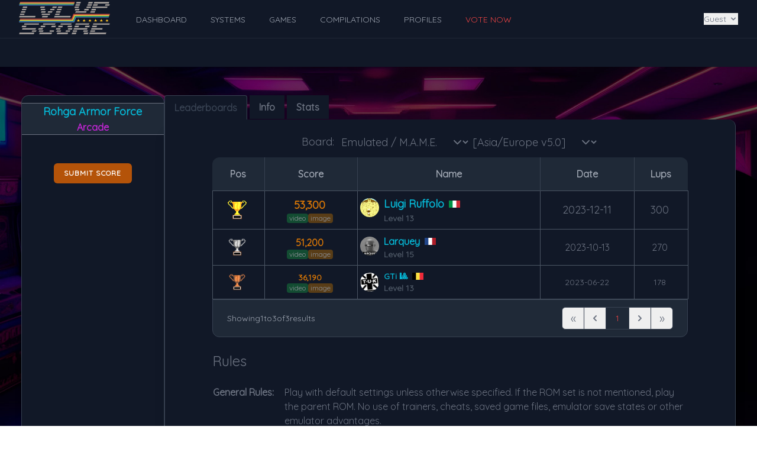

--- FILE ---
content_type: text/html; charset=UTF-8
request_url: https://www.lvlupscore.com/system/5/game/27778?tab=game.leaderboard
body_size: 10287
content:
<!DOCTYPE html>
    <html lang="en" class="dark">
    <head>
        <meta charset="utf-8">
        <meta name="viewport" content="width=device-width, initial-scale=1">
        <meta name="csrf-token" content="BcvS3gZ6xJtNNQUWvYMdeYAHowSuIbJ7VFJG7q2V">

        <link rel="apple-touch-icon" sizes="180x180" href="https://www.lvlupscore.com/apple-touch-icon.png">
        <link rel="icon" type="image/png" sizes="32x32" href="https://www.lvlupscore.com/favicon-32x32.png">
        <link rel="icon" type="image/png" sizes="16x16" href="https://www.lvlupscore.com/favicon-16x16.png">
        <link rel="manifest" href="https://www.lvlupscore.com/site.webmanifest">
        <link rel="mask-icon" href="https://www.lvlupscore.com/safari-pinned-tab.svg" color="#5bbad5">
        <meta name="msapplication-TileColor" content="#da532c">
        <meta name="theme-color" content="#ffffff">
        <meta name="description" content="The list of score records for Rohga Armor Force on the Arcade.">

        <title>Rohga Armor Force
                for
                    Arcade | Lvl Up Score</title>

        <!-- Styles -->
        <link rel="stylesheet" href="/css/app.css?id=ddba70f581e4522d37d4ad04b30dd957">

        <!-- Livewire Styles --><style >[wire\:loading][wire\:loading], [wire\:loading\.delay][wire\:loading\.delay], [wire\:loading\.inline-block][wire\:loading\.inline-block], [wire\:loading\.inline][wire\:loading\.inline], [wire\:loading\.block][wire\:loading\.block], [wire\:loading\.flex][wire\:loading\.flex], [wire\:loading\.table][wire\:loading\.table], [wire\:loading\.grid][wire\:loading\.grid], [wire\:loading\.inline-flex][wire\:loading\.inline-flex] {display: none;}[wire\:loading\.delay\.none][wire\:loading\.delay\.none], [wire\:loading\.delay\.shortest][wire\:loading\.delay\.shortest], [wire\:loading\.delay\.shorter][wire\:loading\.delay\.shorter], [wire\:loading\.delay\.short][wire\:loading\.delay\.short], [wire\:loading\.delay\.default][wire\:loading\.delay\.default], [wire\:loading\.delay\.long][wire\:loading\.delay\.long], [wire\:loading\.delay\.longer][wire\:loading\.delay\.longer], [wire\:loading\.delay\.longest][wire\:loading\.delay\.longest] {display: none;}[wire\:offline][wire\:offline] {display: none;}[wire\:dirty]:not(textarea):not(input):not(select) {display: none;}:root {--livewire-progress-bar-color: #2299dd;}[x-cloak] {display: none !important;}[wire\:cloak] {display: none !important;}</style>

        <!-- Scripts -->
        <script src="/js/app.js?id=3950e65d36f1e79bdd3e3efd67c0c811" defer></script>

                    <script async src="https://pagead2.googlesyndication.com/pagead/js/adsbygoogle.js?client=ca-pub-5269849073349215" crossorigin="anonymous"></script>
            </head>
    <body class="font-sans antialiased">
            <div class="min-h-screen background bg-black">
            <nav wire:snapshot="{&quot;data&quot;:[],&quot;memo&quot;:{&quot;id&quot;:&quot;MgCmjtBlB7gpkWAlU6LB&quot;,&quot;name&quot;:&quot;navigation-dropdown&quot;,&quot;path&quot;:&quot;system\/5\/game\/27778&quot;,&quot;method&quot;:&quot;GET&quot;,&quot;children&quot;:[],&quot;scripts&quot;:[],&quot;assets&quot;:[],&quot;errors&quot;:[],&quot;locale&quot;:&quot;en&quot;},&quot;checksum&quot;:&quot;44dfca4a4fcd3e3d8451f847282f286430297c5755ec3d5bb10284d6d2c65220&quot;}" wire:effects="[]" wire:id="MgCmjtBlB7gpkWAlU6LB" x-data="{ open: false }" class="bg-gray-900 border-b border-gray-800 uppercase">
    <!-- Primary Navigation Menu -->
    <div class=" mx-auto px-4 lg:px-6 xl:px-8">
        <div class="flex justify-between h-16">
            <div class="flex">
                <!-- Logo -->
                <div class="flex-shrink-0 flex items-center">
                                        <a href="https://www.lvlupscore.com/dashboard">
                        <div class="logo_dark mb-1"></div>
                    </a>
                </div>

                <!-- Navigation Links -->
                <div class="hidden space-x-8 lg:-my-px lg:ml-10 lg:flex">
                    <a class="inline-flex items-center px-1 pt-1 border-b-2 border-transparent text-sm font-medium leading-5 text-gray-400 hover:text-gray-300 hover:border-gray-700 focus:outline-none focus:text-gray-300 focus:border-gray-700 transition duration-150 ease-in-out" href="https://www.lvlupscore.com/dashboard">
    Dashboard
</a>
                    <a class="inline-flex items-center px-1 pt-1 border-b-2 border-transparent text-sm font-medium leading-5 text-gray-400 hover:text-gray-300 hover:border-gray-700 focus:outline-none focus:text-gray-300 focus:border-gray-700 transition duration-150 ease-in-out" href="https://www.lvlupscore.com/systems">
    Systems
</a>
                    <a class="inline-flex items-center px-1 pt-1 border-b-2 border-transparent text-sm font-medium leading-5 text-gray-400 hover:text-gray-300 hover:border-gray-700 focus:outline-none focus:text-gray-300 focus:border-gray-700 transition duration-150 ease-in-out" href="https://www.lvlupscore.com/games">
    Games
</a>
                    <a class="inline-flex items-center px-1 pt-1 border-b-2 border-transparent text-sm font-medium leading-5 text-gray-400 hover:text-gray-300 hover:border-gray-700 focus:outline-none focus:text-gray-300 focus:border-gray-700 transition duration-150 ease-in-out" href="https://www.lvlupscore.com/compilations">
    Compilations
</a>
                    <a class="inline-flex items-center px-1 pt-1 border-b-2 border-transparent text-sm font-medium leading-5 text-gray-400 hover:text-gray-300 hover:border-gray-700 focus:outline-none focus:text-gray-300 focus:border-gray-700 transition duration-150 ease-in-out" href="https://www.lvlupscore.com/profiles">
    Profiles
</a>
                                                                    <a class="inline-flex items-center px-1 pt-1 border-b-2 border-transparent text-sm font-medium leading-5 text-red-500 hover:text-red-700 hover:border-red-300 focus:outline-none focus:text-red-700 focus:border-red-300 transition duration-150 ease-in-out"
                            href="https://www.lvlupscore.com/voting-queue">
                            VOTE NOW
                        </a>
                                                            </div>
            </div>

            <div class="hidden lg:flex lg:items-center lg:ml-6">
                <div class="relative" x-data="{ open: false }" @click.away="open = false" @close.stop="open = false">
    <div @click="open = ! open">
        <div class="flex flex-row cursor-pointer items-center">
                                                    <button class="flex items-center text-sm font-medium text-gray-500 hover:text-gray-700 hover:border-gray-300 focus:outline-none focus:text-gray-700 focus:border-gray-300 transition duration-150 ease-in-out">
                                <div>Guest</div>

                                <div class="ml-1">
                                    <svg class="fill-current h-4 w-4" xmlns="http://www.w3.org/2000/svg" viewBox="0 0 20 20">
                                        <path fill-rule="evenodd" d="M5.293 7.293a1 1 0 011.414 0L10 10.586l3.293-3.293a1 1 0 111.414 1.414l-4 4a1 1 0 01-1.414 0l-4-4a1 1 0 010-1.414z" clip-rule="evenodd" />
                                    </svg>
                                </div>
                            </button>
                                                </div>
    </div>

    <div x-show="open"
            x-transition:enter="transition ease-out duration-200"
            x-transition:enter-start="transform opacity-0 scale-95"
            x-transition:enter-end="transform opacity-100 scale-100"
            x-transition:leave="transition ease-in duration-75"
            x-transition:leave-start="transform opacity-100 scale-100"
            x-transition:leave-end="transform opacity-0 scale-95"
            class="absolute z-50 mt-2 w-48 rounded-md shadow-lg ltr:origin-top-right rtl:origin-top-left end-0 "
            style="display: none;"
            @click="open = false">
        <div class="rounded-md ring-1 ring-black ring-opacity-5 py-1 bg-white dark:bg-gray-700">
            <div class="border-t border-gray-100"></div>

                        <!-- Team Management -->
                        
                                                    <a class="block w-full px-4 py-2 text-start text-sm leading-5 text-gray-700 dark:text-gray-300 hover:bg-gray-100 dark:hover:bg-gray-800 focus:outline-none focus:bg-gray-100 dark:focus:bg-gray-800 transition duration-150 ease-in-out" href="https://www.lvlupscore.com/login">Login</a>
                            <a class="block w-full px-4 py-2 text-start text-sm leading-5 text-gray-700 dark:text-gray-300 hover:bg-gray-100 dark:hover:bg-gray-800 focus:outline-none focus:bg-gray-100 dark:focus:bg-gray-800 transition duration-150 ease-in-out" href="https://www.lvlupscore.com/register">Register</a>
        </div>
    </div>
</div>
            </div>


            <div class="-mr-2 flex items-center lg:hidden">
                                <button @click="open = ! open" class="inline-flex items-center justify-center p-2 rounded-md text-gray-400 hover:text-gray-500 hover:bg-gray-100 focus:outline-none focus:bg-gray-100 focus:text-gray-500 transition duration-150 ease-in-out">
                    <svg class="h-6 w-6" stroke="currentColor" fill="none" viewBox="0 0 24 24">
                        <path :class="{'hidden': open, 'inline-flex': ! open }" class="inline-flex" stroke-linecap="round" stroke-linejoin="round" stroke-width="2" d="M4 6h16M4 12h16M4 18h16" />
                        <path :class="{'hidden': ! open, 'inline-flex': open }" class="hidden" stroke-linecap="round" stroke-linejoin="round" stroke-width="2" d="M6 18L18 6M6 6l12 12" />
                    </svg>
                </button>
            </div>
        </div>
    </div>

    <!-- Responsive Navigation Menu -->
    <div :class="{'block': open, 'hidden': ! open}" class="hidden lg:hidden">
        <div class="pt-2 pb-3 space-y-1">
            <a class="block w-full ps-3 pe-4 py-2 border-l-4 border-transparent text-start text-base font-medium text-gray-400 hover:text-gray-800 dark:hover:text-gray-200 hover:bg-gray-50 dark:hover:bg-gray-700 hover:border-gray-300 dark:hover:border-gray-600 focus:outline-none focus:text-gray-800 dark:focus:text-gray-200 focus:bg-gray-50 dark:focus:bg-gray-700 focus:border-gray-300 dark:focus:border-gray-600 transition duration-150 ease-in-out" href="https://www.lvlupscore.com/dashboard">
    Dashboard
</a>
            <a class="block w-full ps-3 pe-4 py-2 border-l-4 border-transparent text-start text-base font-medium text-gray-400 hover:text-gray-800 dark:hover:text-gray-200 hover:bg-gray-50 dark:hover:bg-gray-700 hover:border-gray-300 dark:hover:border-gray-600 focus:outline-none focus:text-gray-800 dark:focus:text-gray-200 focus:bg-gray-50 dark:focus:bg-gray-700 focus:border-gray-300 dark:focus:border-gray-600 transition duration-150 ease-in-out" href="https://www.lvlupscore.com/systems">
    Systems
</a>
            <a class="block w-full ps-3 pe-4 py-2 border-l-4 border-transparent text-start text-base font-medium text-gray-400 hover:text-gray-800 dark:hover:text-gray-200 hover:bg-gray-50 dark:hover:bg-gray-700 hover:border-gray-300 dark:hover:border-gray-600 focus:outline-none focus:text-gray-800 dark:focus:text-gray-200 focus:bg-gray-50 dark:focus:bg-gray-700 focus:border-gray-300 dark:focus:border-gray-600 transition duration-150 ease-in-out" href="https://www.lvlupscore.com/games">
    Games
</a>
            <a class="block w-full ps-3 pe-4 py-2 border-l-4 border-transparent text-start text-base font-medium text-gray-400 hover:text-gray-800 dark:hover:text-gray-200 hover:bg-gray-50 dark:hover:bg-gray-700 hover:border-gray-300 dark:hover:border-gray-600 focus:outline-none focus:text-gray-800 dark:focus:text-gray-200 focus:bg-gray-50 dark:focus:bg-gray-700 focus:border-gray-300 dark:focus:border-gray-600 transition duration-150 ease-in-out" href="https://www.lvlupscore.com/compilations">
    Compilations
</a>
            <a class="block w-full ps-3 pe-4 py-2 border-l-4 border-transparent text-start text-base font-medium text-gray-400 hover:text-gray-800 dark:hover:text-gray-200 hover:bg-gray-50 dark:hover:bg-gray-700 hover:border-gray-300 dark:hover:border-gray-600 focus:outline-none focus:text-gray-800 dark:focus:text-gray-200 focus:bg-gray-50 dark:focus:bg-gray-700 focus:border-gray-300 dark:focus:border-gray-600 transition duration-150 ease-in-out" href="https://www.lvlupscore.com/profiles">
    Profiles
</a>
                            <a class="block w-full ps-3 pe-4 py-2 border-l-4 border-transparent text-start text-base font-medium text-gray-400 hover:text-gray-800 dark:hover:text-gray-200 hover:bg-gray-50 dark:hover:bg-gray-700 hover:border-gray-300 dark:hover:border-gray-600 focus:outline-none focus:text-gray-800 dark:focus:text-gray-200 focus:bg-gray-50 dark:focus:bg-gray-700 focus:border-gray-300 dark:focus:border-gray-600 transition duration-150 ease-in-out text-red-500" href="https://www.lvlupscore.com/voting-queue">
    VOTE NOW
</a>
                    </div>

        <!-- Responsive Settings Options -->
        <div class="pt-4 pb-1 border-t border-gray-200">
            
            <div class="mt-3 space-y-1">
                
                
                                    <a class="block w-full px-4 py-2 text-start text-sm leading-5 text-gray-700 dark:text-gray-300 hover:bg-gray-100 dark:hover:bg-gray-800 focus:outline-none focus:bg-gray-100 dark:focus:bg-gray-800 transition duration-150 ease-in-out" href="https://www.lvlupscore.com/login">Login</a>
                    <a class="block w-full px-4 py-2 text-start text-sm leading-5 text-gray-700 dark:text-gray-300 hover:bg-gray-100 dark:hover:bg-gray-800 focus:outline-none focus:bg-gray-100 dark:focus:bg-gray-800 transition duration-150 ease-in-out" href="https://www.lvlupscore.com/register">Register</a>
                            </div>
        </div>
    </div>
</nav>

            <!-- Page Heading -->
            <header class="bg-gray-900 shadow">
                <div class="mx-auto py-6 px-4 sm:px-6 lg:px-8 uppercase">
                    <h2 class="font-semibold text-xl text-gray-200 leading-tight">
                        <h2 class="font-semibold text-xl text-gray-200 leading-tight lg:hidden">
                            <a class="text-fuchsia-600" href="https://www.lvlupscore.com/game/27778">Rohga Armor Force</a>
                        for
                            <a class="text-fuchsia-600" href="https://www.lvlupscore.com/system/5">Arcade</a>
                    </h2>
                    </h2>
                </div>
            </header>

            <!-- Page Content -->
            <main>
                <div class="py-12 space-y-12">
        <div class="flex w-full max-w-screen-xl gap-12 mx-auto px-9">
            <div class="hidden lg:block w-1/5 text-center text-cyan-500 flex-shrink-0 h-auto bg-gray-900 rounded-xl border border-gray-700 shadow-lg">
                <div class="border-t border-b border-gray-500 bg-gray-800 my-3 flex flex-col">
                    <div><a class="text-cyan-500 hover:text-cyan-400 font-bold text-lg font-bold" href="https://www.lvlupscore.com/game/27778">Rohga Armor Force</a></div>
                    <div><a class="text-fuchsia-600 hover:text-fuchsia-500 font-bold mt-3 font-weight-bolder" href="https://www.lvlupscore.com/system/5">Arcade</a></div>
                </div>
                                    <div class="h-25">&nbsp;</div>
                                                <div class="my-3 justify-content-center">
                        <button class="px-4 py-2 bg-amber-700 hover:bg-amber-500 border border-transparent rounded-md font-semibold text-xs text-white uppercase tracking-widest disabled:opacity-25 transition ease-in-out duration-150"
                                type="button" onclick="window.location='https://www.lvlupscore.com/login';">
                            Submit score
                        </button>
                </div>
            </div>

            <div class="w-full">
                <ul class="flex text-xs sm:text-sm md:text-base">
                                                                                                        <li class="mr-1">
                                                            <a href="https://www.lvlupscore.com/system/5/game/27778?tab=game.leaderboard" class="bg-gray-900 inline-block border-l border-t border-r border-gray-700 rounded-t py-2 px-4 text-gray-700 font-semibold" href="#">Leaderboards</a>
                            </li>
                                                                                                <li class="mr-1">
                                <a href="https://www.lvlupscore.com/system/5/game/27778?tab=game.info" class="bg-gray-900 inline-block py-2 px-4 text-gray-500 hover:text-gray-700 font-semibold" href="#">Info</a>
                            </li>
                                                                                                <li class="mr-1">
                                <a href="https://www.lvlupscore.com/system/5/game/27778?tab=game.statistics" class="bg-gray-900 inline-block py-2 px-4 text-gray-500 hover:text-gray-700 font-semibold" href="#">Stats</a>
                            </li>
                                                            </ul>
                <div class="bg-gray-900 overflow-hidden shadow-xl sm:rounded-b-xl sm:rounded-tr-xl border-b border-l border-r border-gray-700">
                    <div class="p-6 sm:px-20 border-gray-200">
                        <div class="text-gray-500">
                                                            <div wire:snapshot="{&quot;data&quot;:{&quot;game&quot;:[null,{&quot;class&quot;:&quot;App\\Models\\Game&quot;,&quot;key&quot;:27778,&quot;s&quot;:&quot;mdl&quot;}],&quot;lastGameId&quot;:27778,&quot;pageLength&quot;:10,&quot;scraped&quot;:false,&quot;leaderboard&quot;:[null,{&quot;class&quot;:&quot;App\\Models\\Leaderboard&quot;,&quot;key&quot;:108601,&quot;s&quot;:&quot;mdl&quot;}],&quot;prefix&quot;:null,&quot;example&quot;:&quot;36,150&quot;,&quot;system&quot;:[null,{&quot;class&quot;:&quot;App\\Models\\System&quot;,&quot;key&quot;:5,&quot;s&quot;:&quot;mdl&quot;}],&quot;systemVariationId&quot;:10,&quot;lastSystemVariationId&quot;:10,&quot;systemVariations&quot;:[null,{&quot;keys&quot;:[10],&quot;class&quot;:&quot;Illuminate\\Database\\Eloquent\\Collection&quot;,&quot;modelClass&quot;:&quot;App\\Models\\SystemVariation&quot;,&quot;s&quot;:&quot;elcln&quot;}],&quot;systemGameTrackId&quot;:0,&quot;systemGameTracks&quot;:[null,{&quot;keys&quot;:[],&quot;class&quot;:&quot;Illuminate\\Database\\Eloquent\\Collection&quot;,&quot;modelClass&quot;:null,&quot;s&quot;:&quot;elcln&quot;}],&quot;systemGameVariationId&quot;:68290,&quot;lastSystemGameVariationId&quot;:68290,&quot;systemGameVariations&quot;:[null,{&quot;keys&quot;:[68290],&quot;class&quot;:&quot;Illuminate\\Database\\Eloquent\\Collection&quot;,&quot;modelClass&quot;:&quot;App\\Models\\SystemGameVariation&quot;,&quot;s&quot;:&quot;elcln&quot;}],&quot;compilationId&quot;:0,&quot;compilations&quot;:[null,{&quot;keys&quot;:[],&quot;class&quot;:&quot;Illuminate\\Database\\Eloquent\\Collection&quot;,&quot;modelClass&quot;:null,&quot;s&quot;:&quot;elcln&quot;}],&quot;sort&quot;:&quot;lups&quot;,&quot;inverted&quot;:true,&quot;edit&quot;:false,&quot;descending&quot;:true,&quot;targetSystemId&quot;:5,&quot;targetSystem&quot;:null,&quot;targetGameId&quot;:0,&quot;targetGame&quot;:null,&quot;targetGames&quot;:null,&quot;targetSystemVariationId&quot;:10,&quot;targetSystemVariations&quot;:null,&quot;targetSystemGameVariationId&quot;:68290,&quot;targetSystemGameVariations&quot;:null,&quot;targetSystemGameTrackId&quot;:0,&quot;targetSystemGameTracks&quot;:null,&quot;targetCompilationId&quot;:0,&quot;targetCompilations&quot;:null,&quot;gameAdminSystems&quot;:null,&quot;targetLeaderboard&quot;:null,&quot;useLeaderboardDescription&quot;:false,&quot;showRules&quot;:true,&quot;userHasAttempts&quot;:false,&quot;showPersonalAttempts&quot;:false,&quot;search&quot;:&quot;&quot;,&quot;previousSearch&quot;:&quot;&quot;,&quot;page&quot;:1,&quot;pagerStart&quot;:1,&quot;pagerEnd&quot;:1,&quot;total&quot;:3,&quot;results&quot;:[null,{&quot;keys&quot;:[126543,124288,120492],&quot;class&quot;:&quot;Illuminate\\Database\\Eloquent\\Collection&quot;,&quot;modelClass&quot;:&quot;App\\Models\\Score&quot;,&quot;s&quot;:&quot;elcln&quot;}],&quot;totalPages&quot;:1,&quot;defaultInverted&quot;:false},&quot;memo&quot;:{&quot;id&quot;:&quot;nP4J4kCpx5jxc7Oiumu9&quot;,&quot;name&quot;:&quot;game.leaderboard&quot;,&quot;path&quot;:&quot;system\/5\/game\/27778&quot;,&quot;method&quot;:&quot;GET&quot;,&quot;children&quot;:{&quot;lw-1698123353-1&quot;:[&quot;div&quot;,&quot;hiiTRPh8NlGTTzjtQnlw&quot;]},&quot;scripts&quot;:[],&quot;assets&quot;:[],&quot;errors&quot;:[],&quot;locale&quot;:&quot;en&quot;},&quot;checksum&quot;:&quot;4409d96e6ced0a485c9a4994894b96e7eb9eb4251f6acc8511f1ebce3c06adec&quot;}" wire:effects="{&quot;url&quot;:{&quot;page&quot;:{&quot;as&quot;:&quot;page&quot;,&quot;use&quot;:&quot;push&quot;,&quot;alwaysShow&quot;:false,&quot;except&quot;:null},&quot;sort&quot;:{&quot;as&quot;:&quot;sort&quot;,&quot;use&quot;:&quot;push&quot;,&quot;alwaysShow&quot;:false,&quot;except&quot;:null},&quot;systemVariationId&quot;:{&quot;as&quot;:&quot;systemVariationId&quot;,&quot;use&quot;:&quot;push&quot;,&quot;alwaysShow&quot;:false,&quot;except&quot;:null},&quot;systemGameTrackId&quot;:{&quot;as&quot;:&quot;systemGameTrackId&quot;,&quot;use&quot;:&quot;push&quot;,&quot;alwaysShow&quot;:false,&quot;except&quot;:null},&quot;systemGameVariationId&quot;:{&quot;as&quot;:&quot;systemGameVariationId&quot;,&quot;use&quot;:&quot;push&quot;,&quot;alwaysShow&quot;:false,&quot;except&quot;:null},&quot;compilationId&quot;:{&quot;as&quot;:&quot;compilationId&quot;,&quot;use&quot;:&quot;push&quot;,&quot;alwaysShow&quot;:false,&quot;except&quot;:null}},&quot;dispatches&quot;:[{&quot;name&quot;:&quot;leaderboardIdChanged&quot;,&quot;params&quot;:[108601],&quot;to&quot;:&quot;game.rules&quot;},{&quot;name&quot;:&quot;leaderboardIdChanged&quot;,&quot;params&quot;:[108601],&quot;to&quot;:&quot;game.rules&quot;}]}" wire:id="nP4J4kCpx5jxc7Oiumu9" class="gap-2">
    <!--[if BLOCK]><![endif]--><!--[if ENDBLOCK]><![endif]-->
    <div class="flex flex-wrap justify-center items-center text-sm md:text-base lg:text-lg">
        <div class="pr-2 whitespace-nowrap">Board:</div>
        <select class="rounded-xl border-gray-700 bg-gray-900" wire:model.live="systemVariationId">
            <!--[if BLOCK]><![endif]-->                <option value="10">Emulated / M.A.M.E.</option>
            <!--[if ENDBLOCK]><![endif]-->
        </select>
        <select class="rounded-xl border-gray-700 bg-gray-900" wire:model.live="systemGameVariationId">
            <!--[if BLOCK]><![endif]-->                <option value="68290">[Asia/Europe v5.0]</option>
            <!--[if ENDBLOCK]><![endif]-->
        </select>
    </div>
    <!--[if BLOCK]><![endif]--><!--[if ENDBLOCK]><![endif]-->

    <!--[if BLOCK]><![endif]--><!--[if ENDBLOCK]><![endif]-->

    <div class="mt-3">
    <!--[if BLOCK]><![endif]-->        <table class="w-full text-center mt-2 rounded-xl">
            <tr class="text-gray-400">
                <th class="border-r bg-gray-800 border-gray-700 px-2 py-4 rounded-tl-xl">Pos</th>
                <th class="border-r bg-gray-800 border-gray-700 px-2 py-4">Score</th>
                <th class="border-r bg-gray-800 border-gray-700 px-2 py-4">Name</th>
                <th class="border-r bg-gray-800 border-gray-700 px-2 py-4">Date</th>
                <th class="bg-gray-800 px-2 py-4 rounded-tr-xl">Lups</th>
            </tr>
            <!--[if BLOCK]><![endif]-->                <tr class=" bg-gray-900  text-sm md:text-lg">
                    <td class="pr-2 px-1 py-2 border border-gray-600 justify-center">
                        <!--[if BLOCK]><![endif]-->                            <div class="gold-trophy-sm mx-auto"></div>
                        <!--[if ENDBLOCK]><![endif]-->
                    </td>
                    <td class="pr-2 px-1 py-2 border border-gray-600">
                        <a class="text-amber-600 hover:text-amber-500 font-bold" href="https://www.lvlupscore.com/score/126543">53,300</a>                        <div class="flex flex-wrap text-xs gap-2 justify-center">
                            <!--[if BLOCK]><![endif]-->                                <div class="bg-green-700 opacity-50 text-white px-1 rounded">
                                    video
                                </div>
                            <!--[if ENDBLOCK]><![endif]-->
                            <!--[if BLOCK]><![endif]-->                                <div class="bg-yellow-700 opacity-50 text-white px-1 rounded">
                                    image
                                </div>
                            <!--[if ENDBLOCK]><![endif]-->
                            <!--[if BLOCK]><![endif]--><!--[if ENDBLOCK]><![endif]-->
                            <!--[if BLOCK]><![endif]--><!--[if ENDBLOCK]><![endif]-->
                        </div>
                    </td>
                    <td class="px-1 py-2 border border-gray-600 items-center h-full overflow-hidden truncate">
                        <a class="text-cyan-500 hover:text-cyan-400 font-bold flex flex-nowrap items-center" href="https://www.lvlupscore.com/profile/9"><div class="flex flex-row">
        <div class="py-1 flex-shrink-0">
            <img class="h-8 w-8 rounded-full object-cover flex-shrink-0" src="https://www.lvlupscore.com/storage/profile-photos/3bbTzUUTODbtEwYMXAXVj9qkatqP8VL3lHKlE8Ru.gif" alt="LRU" />
        </div>
        <div class="pl-2 flex flex-col">
            <div class="flex-wrap overflow-hidden whitespace-normal lg:whitespace-nowrap truncate">
                <div class="flex items-center inline-flex"><div>Luigi Ruffolo</div><div class="pl-2" style="width:27px"><svg xmlns="http://www.w3.org/2000/svg" viewBox="0 0 9 6">
<rect fill="#ce2b37" width="9" height="6"/>
<rect fill="#FFF" width="6" height="6"/>
<rect fill="#009246" width="3" height="6"/>
</svg></div></div>
            </div>
            <div class="hidden sm:block text-left text-sm text-gray-600">
                Level 13
            </div>
        </div>
    </div></a>                    </td>
                    <td class="px-1 py-2 border border-gray-600">2023-12-11</td>

                    <td class="pr-2 px-1 py-2 border border-gray-600">
                        <!--[if BLOCK]><![endif]-->                            300
                        <!--[if ENDBLOCK]><![endif]-->
                    </td>
                </tr>
                            <tr class=" bg-gray-900  text-sm md:text-base">
                    <td class="pr-2 px-1 py-2 border border-gray-600 justify-center">
                        <!--[if BLOCK]><![endif]-->                            <div class="silver-trophy-sm mx-auto"></div>
                        <!--[if ENDBLOCK]><![endif]-->
                    </td>
                    <td class="pr-2 px-1 py-2 border border-gray-600">
                        <a class="text-amber-600 hover:text-amber-500 font-bold" href="https://www.lvlupscore.com/score/124288">51,200</a>                        <div class="flex flex-wrap text-xs gap-2 justify-center">
                            <!--[if BLOCK]><![endif]-->                                <div class="bg-green-700 opacity-50 text-white px-1 rounded">
                                    video
                                </div>
                            <!--[if ENDBLOCK]><![endif]-->
                            <!--[if BLOCK]><![endif]-->                                <div class="bg-yellow-700 opacity-50 text-white px-1 rounded">
                                    image
                                </div>
                            <!--[if ENDBLOCK]><![endif]-->
                            <!--[if BLOCK]><![endif]--><!--[if ENDBLOCK]><![endif]-->
                            <!--[if BLOCK]><![endif]--><!--[if ENDBLOCK]><![endif]-->
                        </div>
                    </td>
                    <td class="px-1 py-2 border border-gray-600 items-center h-full overflow-hidden truncate">
                        <a class="text-cyan-500 hover:text-cyan-400 font-bold flex flex-nowrap items-center" href="https://www.lvlupscore.com/profile/497"><div class="flex flex-row">
        <div class="py-1 flex-shrink-0">
            <img class="h-8 w-8 rounded-full object-cover flex-shrink-0" src="https://www.lvlupscore.com/storage/profile-photos/eYRAUoGv7TgKd2ufEQT0GM61skPr2zygy9GDL6rd.png" alt="BER" />
        </div>
        <div class="pl-2 flex flex-col">
            <div class="flex-wrap overflow-hidden whitespace-normal lg:whitespace-nowrap truncate">
                <div class="flex items-center inline-flex"><div>Larquey</div><div class="pl-2" style="width:27px"><svg xmlns="http://www.w3.org/2000/svg" viewBox="0 0 9 6">
<rect fill="#AE1C28" width="9" height="6"/>
<rect fill="#FFF" width="6" height="6"/>
<rect fill="#21468B" width="3" height="6"/>
</svg></div></div>
            </div>
            <div class="hidden sm:block text-left text-sm text-gray-600">
                Level 15
            </div>
        </div>
    </div></a>                    </td>
                    <td class="px-1 py-2 border border-gray-600">2023-10-13</td>

                    <td class="pr-2 px-1 py-2 border border-gray-600">
                        <!--[if BLOCK]><![endif]-->                            270
                        <!--[if ENDBLOCK]><![endif]-->
                    </td>
                </tr>
                            <tr class=" bg-gray-900  text-sm">
                    <td class="pr-2 px-1 py-2 border border-gray-600 justify-center">
                        <!--[if BLOCK]><![endif]-->                            <div class="bronze-trophy-sm mx-auto"></div>
                        <!--[if ENDBLOCK]><![endif]-->
                    </td>
                    <td class="pr-2 px-1 py-2 border border-gray-600">
                        <a class="text-amber-600 hover:text-amber-500 font-bold" href="https://www.lvlupscore.com/score/120492">36,190</a>                        <div class="flex flex-wrap text-xs gap-2 justify-center">
                            <!--[if BLOCK]><![endif]-->                                <div class="bg-green-700 opacity-50 text-white px-1 rounded">
                                    video
                                </div>
                            <!--[if ENDBLOCK]><![endif]-->
                            <!--[if BLOCK]><![endif]-->                                <div class="bg-yellow-700 opacity-50 text-white px-1 rounded">
                                    image
                                </div>
                            <!--[if ENDBLOCK]><![endif]-->
                            <!--[if BLOCK]><![endif]--><!--[if ENDBLOCK]><![endif]-->
                            <!--[if BLOCK]><![endif]--><!--[if ENDBLOCK]><![endif]-->
                        </div>
                    </td>
                    <td class="px-1 py-2 border border-gray-600 items-center h-full overflow-hidden truncate">
                        <a class="text-cyan-500 hover:text-cyan-400 font-bold flex flex-nowrap items-center" href="https://www.lvlupscore.com/profile/3"><div class="flex flex-row">
        <div class="py-1 flex-shrink-0">
            <img class="h-8 w-8 rounded-full object-cover flex-shrink-0" src="https://www.lvlupscore.com/storage/profile-photos/T5QolurqUtr7SD3vUpxxznFmX6uAliriMyGR6Eza.png" alt="GTi" />
        </div>
        <div class="pl-2 flex flex-col">
            <div class="flex-wrap overflow-hidden whitespace-normal lg:whitespace-nowrap truncate">
                <div class="flex items-center inline-flex"><div>GTi 🎱</div><div class="pl-2" style="width:27px"><svg xmlns="http://www.w3.org/2000/svg" viewBox="0 0 9 6">
<rect fill="#ed2939" width="9" height="6"/>
<rect fill="#fae042" width="6" height="6"/>
<rect fill="#000" width="3" height="6"/>
</svg></div></div>
            </div>
            <div class="hidden sm:block text-left text-sm text-gray-600">
                Level 13
            </div>
        </div>
    </div></a>                    </td>
                    <td class="px-1 py-2 border border-gray-600">2023-06-22</td>

                    <td class="pr-2 px-1 py-2 border border-gray-600">
                        <!--[if BLOCK]><![endif]-->                            178
                        <!--[if ENDBLOCK]><![endif]-->
                    </td>
                </tr>
            <!--[if ENDBLOCK]><![endif]-->
        </table>
    <!--[if ENDBLOCK]><![endif]-->
    <div class="bg-gray-800 px-4 py-3 flex items-center justify-between border border-gray-700 sm:px-6 rounded-b-xl mb-4">
    <div class="hidden md:flex-1 md:flex md:flex-wrap md:items-center md:justify-between">
        <div class="text-sm text-gray-400 flex gap-1">
            <div class="hidden lg:block">Showing</div>
            <div wire:key="from">1</div>
            to
            <div wire:key="to">3</div>
            of
            <div wire:key="total">3</div>
            results
        </div>
        <div>
            <nav class="relative z-0 inline-flex shadow-sm -space-x-px" aria-label="Pagination">
                <button wire:click="changePage(1)" class="relative inline-flex items-center px-2 py-2 rounded-l-md border border-gray-700 text-sm font-medium text-gray-500 hover:bg-gray-900">
                    <span class="sr-only">First</span>
                    <!-- Heroicon name: chevron-left -->
                    <div class="absolute text-xl w-5">«</div><div class="h-5 w-5"></div>
                </button>

                <button wire:click="changePage(1)" class="relative inline-flex items-center px-2 py-2 border border-gray-700 text-sm font-medium text-gray-500 hover:bg-gray-900">
                    <span class="sr-only">Previous</span>
                    <!-- Heroicon name: chevron-left -->
                    <svg class="h-5 w-5" xmlns="http://www.w3.org/2000/svg" viewBox="0 0 20 20" fill="currentColor" aria-hidden="true">
                        <path fill-rule="evenodd" d="M12.707 5.293a1 1 0 010 1.414L9.414 10l3.293 3.293a1 1 0 01-1.414 1.414l-4-4a1 1 0 010-1.414l4-4a1 1 0 011.414 0z" clip-rule="evenodd" />
                    </svg>
                </button>

                
                                                            <div class="relative inline-flex items-center px-4 py-2 border border-gray-700 text-sm font-medium text-red-500">
                            1
                        </div>
                                    
                
                <button wire:click="changePage(1)" class="relative inline-flex items-center px-2 py-2 border border-gray-700 text-sm font-medium text-gray-500 hover:bg-gray-900">
                    <span class="sr-only">Next</span>
                    <!-- Heroicon name: chevron-right -->
                    <svg class="h-5 w-5" xmlns="http://www.w3.org/2000/svg" viewBox="0 0 20 20" fill="currentColor" aria-hidden="true">
                        <path fill-rule="evenodd" d="M7.293 14.707a1 1 0 010-1.414L10.586 10 7.293 6.707a1 1 0 011.414-1.414l4 4a1 1 0 010 1.414l-4 4a1 1 0 01-1.414 0z" clip-rule="evenodd" />
                    </svg>
                </button>

                <button wire:click="changePage(1)" class="relative inline-flex items-center px-2 py-2 rounded-r-md border border-gray-700 text-sm font-medium text-gray-500 hover:bg-gray-900">
                    <span class="sr-only">Last</span>
                    <!-- Heroicon name: chevron-left -->
                    <div class="absolute text-xl w-5">»</div><div class="h-5 w-5"></div>
                </button>
            </nav>
        </div>
    </div>
    <div class="flex-1 flex justify-between md:hidden">
        <button wire:click="changePage(1)" href="#" class="relative inline-flex items-center px-4 py-2 border :border-gray-700 text-sm font-medium rounded-md text-gray-400 hover:text-gray-500">
            Previous
        </button>
        <button wire:click="changePage(1)" class="ml-3 relative inline-flex items-center px-4 py-2 border border-gray-700 text-sm font-medium rounded-md text-gray-400 hover:text-gray-500">
            Next
        </button>
    </div>
</div>    <!--[if BLOCK]><![endif]--><!--[if ENDBLOCK]><![endif]-->
    <script>
        document.addEventListener('livewire:load', function () {
            window.livewire.on('board-moved', event => {
                let id = event.id ?? 108601;
                window.location = 'https://www.lvlupscore.com/leaderboard/' + id;
            });
        });
    </script>
</div>
    <!--[if BLOCK]><![endif]-->        <div class="mt-6 text-2xl">
            Rules
        </div>

        <table class="mt-6 text-gray-500">
            <tr>
                <td class="whitespace-nowrap align-top font-bold">General Rules:</td>
                <td class="pl-4 align-text-top align-top">
                    <!--[if BLOCK]><![endif]-->                        Play with default settings unless otherwise specified. If the ROM set is not mentioned, play the parent ROM. No use of trainers, cheats, saved game files, emulator save states or other emulator advantages. <br />
No use of code modifications that give the player an advantage over other players. 1 player only. No continues.<br />
In-game/internal autofire is only allowed if a game has it (enabled through hard or soft DIPs). External/MAME/cheat-based autofire is not allowed.<br />
It is discouraged and may lead to voters not accepting your score to<br />
- excessively point farm<br />
- use glitches or other game exploits<br />
<br />
You can use any emulator you want (Retropie, rain, neo geo, Coinops, Antstream, handhelds,...). If specific emulators or versions are restricted, it will be mentioned in the Specific rules. <br />
<br />
For Top 3 we encourage (but NOT mandatory) to provide:<br />
a) A full video with DIP Switches to be shown in the video (at the start or at the end of your performance). If DIP Switches are not available, Service Menu should be used instead (at the start of your performance). If no difficulty settings is available on your game, you still have to show either DIP switches or service mode showing this (if not mentioned in the specific rules). <br />
OR<br />
b) An INP file. Please state your MAME version in the comments. And add an URL where the voter can download your .inp. (We currently have no way to store those files on the server, but it is on the roadmap).<br />
For INPs:<br />
   o	We encourage to also show the DIPs during your video play.<br />
   o	Delete NVRAM before recording/viewing. Many arcade games that MAME emulates save some information (like high scores) in non-volatile ram (NVRAM), which by default MAME saves in the nvram subfolder.  For some games (not all) the RNG is affected by NVRAM, so an .inp file recorded with non-empty nvram won&#039;t replay correctly on anyone else&#039;s system. <br />
   o	To record INP file, you require Wolfmame: You can download it here : https://github.com/mahlemiut/wolfmame/releases (or on MARP).<br />
   o	Record one run gameplay when using INP.
                    <!--[if ENDBLOCK]><![endif]-->
                </td>
            </tr>

            <!--[if BLOCK]><![endif]--><!--[if ENDBLOCK]><![endif]-->

            <tr>
                <td class="pt-6 whitespace-nowrap align-top font-bold">Specific Rules:</td>
                <td class="pt-6 pl-4 align-text-top align-top">
                    <!--[if BLOCK]><![endif]-->                        <!--[if BLOCK]><![endif]-->                            <div wire:snapshot="{&quot;data&quot;:{&quot;description&quot;:null,&quot;target&quot;:[null,{&quot;class&quot;:&quot;App\\Models\\SystemGameVariation&quot;,&quot;key&quot;:68290,&quot;s&quot;:&quot;mdl&quot;}],&quot;systemGameVariationId&quot;:68290,&quot;leaderboardId&quot;:0,&quot;system&quot;:[null,{&quot;class&quot;:&quot;App\\Models\\System&quot;,&quot;key&quot;:5,&quot;s&quot;:&quot;mdl&quot;}],&quot;edit&quot;:false,&quot;canEdit&quot;:false,&quot;editable&quot;:&quot;Play the game in 1 player mode with default settings&quot;,&quot;original&quot;:&quot;Play the game in 1 player mode with default settings&quot;,&quot;placeholder&quot;:&quot;Play the game in 1 player mode with default settings&quot;},&quot;memo&quot;:{&quot;id&quot;:&quot;hiiTRPh8NlGTTzjtQnlw&quot;,&quot;name&quot;:&quot;game.rules&quot;,&quot;path&quot;:&quot;system\/5\/game\/27778&quot;,&quot;method&quot;:&quot;GET&quot;,&quot;children&quot;:[],&quot;scripts&quot;:[],&quot;assets&quot;:[],&quot;errors&quot;:[],&quot;locale&quot;:&quot;en&quot;},&quot;checksum&quot;:&quot;39b698beab72f92695eb88570369ec33010ca2f45be42d3ee16ccbb55ae1875c&quot;}" wire:effects="{&quot;listeners&quot;:[&quot;systemGameVariationIdChanged&quot;,&quot;leaderboardIdChanged&quot;]}" wire:id="hiiTRPh8NlGTTzjtQnlw">
            <div>Play the game in 1 player mode with default settings</div>

            </div>                        <!--[if ENDBLOCK]><![endif]-->
                    <!--[if ENDBLOCK]><![endif]-->
                </td>
            </tr>
        </table>
        <!--[if ENDBLOCK]><![endif]-->
    <!--[if ENDBLOCK]><![endif]-->
</div>
<script>
let showPersonalAttempts = document.getElementById('showPersonalAttempts')
if (showPersonalAttempts !== null) {
    showPersonalAttempts.checked = false
}
</script>                                                    </div>
                    </div>
                </div>
            </div>
        </div>

        <div class="max-w-7xl mx-auto sm:px-6 lg:px-8">
    <div class="bg-gray-900 overflow-hidden shadow-xl sm:rounded-xl border border-gray-700">
        <div class="p-6 sm:px-20 border-gray-200 text-gray-500">
                            This part of the site is maintained by
                                    <a class="text-cyan-500 hover:text-cyan-400 font-bold" href="https://www.lvlupscore.com/profile/10"><div class="flex items-center inline-flex"><div>evan04</div><div class="pl-2" style="width:27px"><svg xmlns="http://www.w3.org/2000/svg" viewBox="0 0 9 6">
<rect fill="#ff883e" width="9" height="6"/>
<rect fill="#fff" width="6" height="6"/>
<rect fill="#169b62" width="3" height="6"/>
</svg></div></div></a>,
                                                        <a class="text-cyan-500 hover:text-cyan-400 font-bold" href="https://www.lvlupscore.com/profile/1327"><div class="flex items-center inline-flex"><div>ivanstorm</div><div class="pl-2" style="width:27px"><svg xmlns="http://www.w3.org/2000/svg" viewBox="0 0 9 6">
<rect fill="#ff883e" width="9" height="6"/>
<rect fill="#fff" width="6" height="6"/>
<rect fill="#169b62" width="3" height="6"/>
</svg></div></div></a>                        and
                                                        <a class="text-cyan-500 hover:text-cyan-400 font-bold" href="https://www.lvlupscore.com/profile/1867"><div class="flex items-center inline-flex"><div>Mantalow</div><div class="pl-2" style="width:27px"><svg xmlns="http://www.w3.org/2000/svg" viewBox="0 0 9 6">
<rect fill="#AE1C28" width="9" height="6"/>
<rect fill="#FFF" width="6" height="6"/>
<rect fill="#21468B" width="3" height="6"/>
</svg></div></div></a>                <br />
                
                To request new games, levels, variations, tracks and rules for Arcade, go to the <a class="text-cyan-500 hover:text-cyan-400 font-bold" href="https://discord.gg/RMnY7aM8kE" target="_blank">Discord</a> and find us there.
            </div>
        </div>
    </div>
    </div>
            </main>
        </div>

        <div role="status" id="toaster" x-data="toasterHub([], JSON.parse('{\u0022alignment\u0022:\u0022bottom\u0022,\u0022duration\u0022:3000,\u0022replace\u0022:false,\u0022suppress\u0022:false}'))" class="fixed z-50 p-4 w-full flex flex-col pointer-events-none sm:p-6 bottom-0 items-end rtl:items-start">
    <template x-for="toast in toasts" :key="toast.id">
        <div x-show="toast.isVisible"
             x-init="$nextTick(() => toast.show($el))"
                          x-transition:enter-start="translate-y-12 opacity-0"
             x-transition:enter-end="translate-y-0 opacity-100"
                          x-transition:leave-end="opacity-0 scale-90"
             class="relative duration-300 transform transition ease-in-out max-w-xs w-full pointer-events-auto"
             :class="toast.select({ error: 'text-white', info: 'text-black', success: 'text-white', warning: 'text-white' })"
        >
            <i x-text="toast.message"
               class="inline-block select-none not-italic px-6 py-3 rounded shadow-lg text-sm w-full mt-3"
               :class="toast.select({ error: 'bg-red-500', info: 'bg-gray-200', success: 'bg-green-600', warning: 'bg-orange-500' })"
            ></i>

                        <button @click="toast.dispose()" aria-label="close" class="absolute right-0 p-2 focus:outline-none rtl:right-auto rtl:left-0 top-3">
                <svg class="h-4 w-4" xmlns="http://www.w3.org/2000/svg" viewBox="0 0 20 20" fill="currentColor" aria-hidden="true">
                    <path fill-rule="evenodd" d="M4.293 4.293a1 1 0 011.414 0L10 8.586l4.293-4.293a1 1 0 111.414 1.414L11.414 10l4.293 4.293a1 1 0 01-1.414 1.414L10 11.414l-4.293 4.293a1 1 0 01-1.414-1.414L8.586 10 4.293 5.707a1 1 0 010-1.414z" clip-rule="evenodd"></path>
                </svg>
            </button>
                    </div>
    </template>
</div>

        
        <script src="/livewire/livewire.min.js?id=65f3e655"   data-csrf="BcvS3gZ6xJtNNQUWvYMdeYAHowSuIbJ7VFJG7q2V" data-update-uri="/livewire/update" data-navigate-once="true"></script>
    </body>
</html>

--- FILE ---
content_type: text/html; charset=utf-8
request_url: https://www.google.com/recaptcha/api2/aframe
body_size: 267
content:
<!DOCTYPE HTML><html><head><meta http-equiv="content-type" content="text/html; charset=UTF-8"></head><body><script nonce="YMi37tTzpM26yNc7MFgk5Q">/** Anti-fraud and anti-abuse applications only. See google.com/recaptcha */ try{var clients={'sodar':'https://pagead2.googlesyndication.com/pagead/sodar?'};window.addEventListener("message",function(a){try{if(a.source===window.parent){var b=JSON.parse(a.data);var c=clients[b['id']];if(c){var d=document.createElement('img');d.src=c+b['params']+'&rc='+(localStorage.getItem("rc::a")?sessionStorage.getItem("rc::b"):"");window.document.body.appendChild(d);sessionStorage.setItem("rc::e",parseInt(sessionStorage.getItem("rc::e")||0)+1);localStorage.setItem("rc::h",'1769049134750');}}}catch(b){}});window.parent.postMessage("_grecaptcha_ready", "*");}catch(b){}</script></body></html>

--- FILE ---
content_type: application/javascript
request_url: https://www.lvlupscore.com/js/app.js?id=3950e65d36f1e79bdd3e3efd67c0c811
body_size: 40076
content:
/*
 * ATTENTION: An "eval-source-map" devtool has been used.
 * This devtool is neither made for production nor for readable output files.
 * It uses "eval()" calls to create a separate source file with attached SourceMaps in the browser devtools.
 * If you are trying to read the output file, select a different devtool (https://webpack.js.org/configuration/devtool/)
 * or disable the default devtool with "devtool: false".
 * If you are looking for production-ready output files, see mode: "production" (https://webpack.js.org/configuration/mode/).
 */
/******/ (() => { // webpackBootstrap
/******/ 	"use strict";
/******/ 	var __webpack_modules__ = ({

/***/ "./resources/css/app.css":
/*!*******************************!*\
  !*** ./resources/css/app.css ***!
  \*******************************/
/***/ ((__unused_webpack_module, __webpack_exports__, __webpack_require__) => {

eval("__webpack_require__.r(__webpack_exports__);\n// extracted by mini-css-extract-plugin\n//# sourceURL=[module]\n//# sourceMappingURL=[data-uri]\n//# sourceURL=webpack-internal:///./resources/css/app.css\n");

/***/ }),

/***/ "./resources/js/app.js":
/*!*****************************!*\
  !*** ./resources/js/app.js ***!
  \*****************************/
/***/ ((__unused_webpack_module, __webpack_exports__, __webpack_require__) => {

__webpack_require__.r(__webpack_exports__);
/* harmony import */ var _vendor_masmerise_livewire_toaster_resources_js__WEBPACK_IMPORTED_MODULE_0__ = __webpack_require__(/*! ../../vendor/masmerise/livewire-toaster/resources/js */ "./vendor/masmerise/livewire-toaster/resources/js/index.js");


/***/ }),

/***/ "./vendor/masmerise/livewire-toaster/resources/js/config.js":
/*!******************************************************************!*\
  !*** ./vendor/masmerise/livewire-toaster/resources/js/config.js ***!
  \******************************************************************/
/***/ ((__unused_webpack_module, __webpack_exports__, __webpack_require__) => {

eval("__webpack_require__.r(__webpack_exports__);\n/* harmony export */ __webpack_require__.d(__webpack_exports__, {\n/* harmony export */   Config: () => (/* binding */ Config)\n/* harmony export */ });\nfunction _typeof(o) { \"@babel/helpers - typeof\"; return _typeof = \"function\" == typeof Symbol && \"symbol\" == typeof Symbol.iterator ? function (o) { return typeof o; } : function (o) { return o && \"function\" == typeof Symbol && o.constructor === Symbol && o !== Symbol.prototype ? \"symbol\" : typeof o; }, _typeof(o); }\nfunction _classCallCheck(a, n) { if (!(a instanceof n)) throw new TypeError(\"Cannot call a class as a function\"); }\nfunction _defineProperties(e, r) { for (var t = 0; t < r.length; t++) { var o = r[t]; o.enumerable = o.enumerable || !1, o.configurable = !0, \"value\" in o && (o.writable = !0), Object.defineProperty(e, _toPropertyKey(o.key), o); } }\nfunction _createClass(e, r, t) { return r && _defineProperties(e.prototype, r), t && _defineProperties(e, t), Object.defineProperty(e, \"prototype\", { writable: !1 }), e; }\nfunction _defineProperty(e, r, t) { return (r = _toPropertyKey(r)) in e ? Object.defineProperty(e, r, { value: t, enumerable: !0, configurable: !0, writable: !0 }) : e[r] = t, e; }\nfunction _toPropertyKey(t) { var i = _toPrimitive(t, \"string\"); return \"symbol\" == _typeof(i) ? i : i + \"\"; }\nfunction _toPrimitive(t, r) { if (\"object\" != _typeof(t) || !t) return t; var e = t[Symbol.toPrimitive]; if (void 0 !== e) { var i = e.call(t, r || \"default\"); if (\"object\" != _typeof(i)) return i; throw new TypeError(\"@@toPrimitive must return a primitive value.\"); } return (\"string\" === r ? String : Number)(t); }\nvar Alignment = /*#__PURE__*/function () {\n  function Alignment(value) {\n    _classCallCheck(this, Alignment);\n    this.value = value;\n  }\n  return _createClass(Alignment, [{\n    key: \"isTop\",\n    value: function isTop() {\n      return this.value === Alignment.Top;\n    }\n  }]);\n}();\n_defineProperty(Alignment, \"Top\", 'top');\nvar Config = /*#__PURE__*/function () {\n  function Config(alignment, duration, replace, suppress) {\n    _classCallCheck(this, Config);\n    this.alignment = new Alignment(alignment);\n    this.duration = duration;\n    this.replace = replace;\n    this.suppress = suppress;\n  }\n  return _createClass(Config, null, [{\n    key: \"fromJson\",\n    value: function fromJson(data) {\n      return new Config(data.alignment, data.duration, data.replace, data.suppress);\n    }\n  }]);\n}();//# sourceURL=[module]\n//# sourceMappingURL=[data-uri]\n//# sourceURL=webpack-internal:///./vendor/masmerise/livewire-toaster/resources/js/config.js\n");

/***/ }),

/***/ "./vendor/masmerise/livewire-toaster/resources/js/hub.js":
/*!***************************************************************!*\
  !*** ./vendor/masmerise/livewire-toaster/resources/js/hub.js ***!
  \***************************************************************/
/***/ ((__unused_webpack_module, __webpack_exports__, __webpack_require__) => {

eval("__webpack_require__.r(__webpack_exports__);\n/* harmony export */ __webpack_require__.d(__webpack_exports__, {\n/* harmony export */   Hub: () => (/* binding */ Hub)\n/* harmony export */ });\n/* harmony import */ var _config__WEBPACK_IMPORTED_MODULE_0__ = __webpack_require__(/*! ./config */ \"./vendor/masmerise/livewire-toaster/resources/js/config.js\");\n/* harmony import */ var _toast__WEBPACK_IMPORTED_MODULE_1__ = __webpack_require__(/*! ./toast */ \"./vendor/masmerise/livewire-toaster/resources/js/toast.js\");\nfunction _typeof(o) { \"@babel/helpers - typeof\"; return _typeof = \"function\" == typeof Symbol && \"symbol\" == typeof Symbol.iterator ? function (o) { return typeof o; } : function (o) { return o && \"function\" == typeof Symbol && o.constructor === Symbol && o !== Symbol.prototype ? \"symbol\" : typeof o; }, _typeof(o); }\nfunction ownKeys(e, r) { var t = Object.keys(e); if (Object.getOwnPropertySymbols) { var o = Object.getOwnPropertySymbols(e); r && (o = o.filter(function (r) { return Object.getOwnPropertyDescriptor(e, r).enumerable; })), t.push.apply(t, o); } return t; }\nfunction _objectSpread(e) { for (var r = 1; r < arguments.length; r++) { var t = null != arguments[r] ? arguments[r] : {}; r % 2 ? ownKeys(Object(t), !0).forEach(function (r) { _defineProperty(e, r, t[r]); }) : Object.getOwnPropertyDescriptors ? Object.defineProperties(e, Object.getOwnPropertyDescriptors(t)) : ownKeys(Object(t)).forEach(function (r) { Object.defineProperty(e, r, Object.getOwnPropertyDescriptor(t, r)); }); } return e; }\nfunction _defineProperty(e, r, t) { return (r = _toPropertyKey(r)) in e ? Object.defineProperty(e, r, { value: t, enumerable: !0, configurable: !0, writable: !0 }) : e[r] = t, e; }\nfunction _toPropertyKey(t) { var i = _toPrimitive(t, \"string\"); return \"symbol\" == _typeof(i) ? i : i + \"\"; }\nfunction _toPrimitive(t, r) { if (\"object\" != _typeof(t) || !t) return t; var e = t[Symbol.toPrimitive]; if (void 0 !== e) { var i = e.call(t, r || \"default\"); if (\"object\" != _typeof(i)) return i; throw new TypeError(\"@@toPrimitive must return a primitive value.\"); } return (\"string\" === r ? String : Number)(t); }\n\n\nfunction Hub(Alpine) {\n  Alpine.data('toasterHub', function (initialToasts, config) {\n    config = _config__WEBPACK_IMPORTED_MODULE_0__.Config.fromJson(config);\n    return {\n      _toasts: [],\n      get toasts() {\n        var _this = this;\n        var toasts = this._toasts.filter(function (t) {\n          return !t.trashed;\n        });\n        if (this._toasts.length && !toasts.length) {\n          this.$nextTick(function () {\n            _this._toasts = [];\n          });\n        }\n        return toasts;\n      },\n      init: function init() {\n        var _this2 = this;\n        document.addEventListener('toaster:received', function (event) {\n          var toast = _toast__WEBPACK_IMPORTED_MODULE_1__.Toast.fromJson(_objectSpread({\n            duration: config.duration\n          }, event.detail));\n          if (config.replace) {\n            _this2.toasts.filter(function (t) {\n              return t.equals(toast);\n            }).forEach(function (t) {\n              return t.dispose();\n            });\n          } else if (config.suppress && _this2.toasts.some(function (t) {\n            return t.equals(toast);\n          })) {\n            return;\n          }\n          _this2.show(toast);\n        });\n        initialToasts.map(_toast__WEBPACK_IMPORTED_MODULE_1__.Toast.fromJson).forEach(function (toast) {\n          return _this2.show(toast);\n        });\n      },\n      show: function show(toast) {\n        toast = Alpine.reactive(toast);\n        toast.runAfterDuration(function (toast) {\n          return toast.dispose();\n        });\n        if (config.alignment.isTop()) {\n          this._toasts.unshift(toast);\n        } else {\n          this._toasts.push(toast);\n        }\n      }\n    };\n  });\n}//# sourceURL=[module]\n//# sourceMappingURL=[data-uri]\n//# sourceURL=webpack-internal:///./vendor/masmerise/livewire-toaster/resources/js/hub.js\n");

/***/ }),

/***/ "./vendor/masmerise/livewire-toaster/resources/js/index.js":
/*!*****************************************************************!*\
  !*** ./vendor/masmerise/livewire-toaster/resources/js/index.js ***!
  \*****************************************************************/
/***/ ((__unused_webpack_module, __webpack_exports__, __webpack_require__) => {

eval("__webpack_require__.r(__webpack_exports__);\n/* harmony import */ var _hub__WEBPACK_IMPORTED_MODULE_0__ = __webpack_require__(/*! ./hub */ \"./vendor/masmerise/livewire-toaster/resources/js/hub.js\");\n/* harmony import */ var _toaster__WEBPACK_IMPORTED_MODULE_1__ = __webpack_require__(/*! ./toaster */ \"./vendor/masmerise/livewire-toaster/resources/js/toaster.js\");\n\n\nwindow.Toaster = _toaster__WEBPACK_IMPORTED_MODULE_1__;\ndocument.addEventListener('alpine:init', function () {\n  window.Alpine.plugin(_hub__WEBPACK_IMPORTED_MODULE_0__.Hub);\n});//# sourceURL=[module]\n//# sourceMappingURL=[data-uri]\n//# sourceURL=webpack-internal:///./vendor/masmerise/livewire-toaster/resources/js/index.js\n");

/***/ }),

/***/ "./vendor/masmerise/livewire-toaster/resources/js/toast.js":
/*!*****************************************************************!*\
  !*** ./vendor/masmerise/livewire-toaster/resources/js/toast.js ***!
  \*****************************************************************/
/***/ ((__unused_webpack_module, __webpack_exports__, __webpack_require__) => {

eval("__webpack_require__.r(__webpack_exports__);\n/* harmony export */ __webpack_require__.d(__webpack_exports__, {\n/* harmony export */   Toast: () => (/* binding */ Toast)\n/* harmony export */ });\n/* harmony import */ var _uuid41__WEBPACK_IMPORTED_MODULE_0__ = __webpack_require__(/*! ./uuid41 */ \"./vendor/masmerise/livewire-toaster/resources/js/uuid41.js\");\nfunction _typeof(o) { \"@babel/helpers - typeof\"; return _typeof = \"function\" == typeof Symbol && \"symbol\" == typeof Symbol.iterator ? function (o) { return typeof o; } : function (o) { return o && \"function\" == typeof Symbol && o.constructor === Symbol && o !== Symbol.prototype ? \"symbol\" : typeof o; }, _typeof(o); }\nfunction _classCallCheck(a, n) { if (!(a instanceof n)) throw new TypeError(\"Cannot call a class as a function\"); }\nfunction _defineProperties(e, r) { for (var t = 0; t < r.length; t++) { var o = r[t]; o.enumerable = o.enumerable || !1, o.configurable = !0, \"value\" in o && (o.writable = !0), Object.defineProperty(e, _toPropertyKey(o.key), o); } }\nfunction _createClass(e, r, t) { return r && _defineProperties(e.prototype, r), t && _defineProperties(e, t), Object.defineProperty(e, \"prototype\", { writable: !1 }), e; }\nfunction _toPropertyKey(t) { var i = _toPrimitive(t, \"string\"); return \"symbol\" == _typeof(i) ? i : i + \"\"; }\nfunction _toPrimitive(t, r) { if (\"object\" != _typeof(t) || !t) return t; var e = t[Symbol.toPrimitive]; if (void 0 !== e) { var i = e.call(t, r || \"default\"); if (\"object\" != _typeof(i)) return i; throw new TypeError(\"@@toPrimitive must return a primitive value.\"); } return (\"string\" === r ? String : Number)(t); }\n\nvar Toast = /*#__PURE__*/function () {\n  function Toast(duration, message, type) {\n    _classCallCheck(this, Toast);\n    this.$el = null;\n    this.id = (0,_uuid41__WEBPACK_IMPORTED_MODULE_0__.uuid41)();\n    this.isVisible = false;\n    this.duration = duration;\n    this.message = message;\n    this.timeout = null;\n    this.trashed = false;\n    this.type = type;\n  }\n  return _createClass(Toast, [{\n    key: \"dispose\",\n    value: function dispose() {\n      var _this = this;\n      if (this.timeout) {\n        clearTimeout(this.timeout);\n      }\n      this.isVisible = false;\n      if (this.$el) {\n        this.$el.addEventListener('transitioncancel', function () {\n          _this.trashed = true;\n        });\n        this.$el.addEventListener('transitionend', function () {\n          _this.trashed = true;\n        });\n      }\n    }\n  }, {\n    key: \"equals\",\n    value: function equals(other) {\n      return this.duration === other.duration && this.message === other.message && this.type === other.type;\n    }\n  }, {\n    key: \"runAfterDuration\",\n    value: function runAfterDuration(callback) {\n      var _this2 = this;\n      this.timeout = setTimeout(function () {\n        return callback(_this2);\n      }, this.duration);\n    }\n  }, {\n    key: \"select\",\n    value: function select(config) {\n      return config[this.type];\n    }\n  }, {\n    key: \"show\",\n    value: function show($el) {\n      this.$el = $el;\n      this.isVisible = true;\n    }\n  }], [{\n    key: \"fromJson\",\n    value: function fromJson(data) {\n      return new Toast(data.duration, data.message, data.type);\n    }\n  }]);\n}();//# sourceURL=[module]\n//# sourceMappingURL=[data-uri]\n//# sourceURL=webpack-internal:///./vendor/masmerise/livewire-toaster/resources/js/toast.js\n");

/***/ }),

/***/ "./vendor/masmerise/livewire-toaster/resources/js/toaster.js":
/*!*******************************************************************!*\
  !*** ./vendor/masmerise/livewire-toaster/resources/js/toaster.js ***!
  \*******************************************************************/
/***/ ((__unused_webpack_module, __webpack_exports__, __webpack_require__) => {

eval("__webpack_require__.r(__webpack_exports__);\n/* harmony export */ __webpack_require__.d(__webpack_exports__, {\n/* harmony export */   error: () => (/* binding */ error),\n/* harmony export */   info: () => (/* binding */ info),\n/* harmony export */   success: () => (/* binding */ success),\n/* harmony export */   warning: () => (/* binding */ warning)\n/* harmony export */ });\nvar event = function event(message, type) {\n  document.dispatchEvent(new CustomEvent('toaster:received', {\n    detail: {\n      message: message,\n      type: type\n    }\n  }));\n};\nvar error = function error(message) {\n  return event(message, 'error');\n};\nvar info = function info(message) {\n  return event(message, 'info');\n};\nvar success = function success(message) {\n  return event(message, 'success');\n};\nvar warning = function warning(message) {\n  return event(message, 'warning');\n};\n//# sourceURL=[module]\n//# sourceMappingURL=[data-uri]\n//# sourceURL=webpack-internal:///./vendor/masmerise/livewire-toaster/resources/js/toaster.js\n");

/***/ }),

/***/ "./vendor/masmerise/livewire-toaster/resources/js/uuid41.js":
/*!******************************************************************!*\
  !*** ./vendor/masmerise/livewire-toaster/resources/js/uuid41.js ***!
  \******************************************************************/
/***/ ((__unused_webpack_module, __webpack_exports__, __webpack_require__) => {

eval("__webpack_require__.r(__webpack_exports__);\n/* harmony export */ __webpack_require__.d(__webpack_exports__, {\n/* harmony export */   uuid41: () => (/* binding */ uuid41)\n/* harmony export */ });\nfunction uuid41() {\n  var d = '';\n  while (d.length < 32) {\n    d += Math.random().toString(16).substring(2);\n  }\n  var vr = (Number.parseInt(d.substring(16, 1), 16) & 0x3 | 0x8).toString(16);\n  return \"\".concat(d.substring(0, 8), \"-\").concat(d.substring(8, 4), \"-4\").concat(d.substring(13, 3), \"-\").concat(vr).concat(d.substring(17, 3), \"-\").concat(d.substring(20, 12));\n}//# sourceURL=[module]\n//# sourceMappingURL=[data-uri]\n//# sourceURL=webpack-internal:///./vendor/masmerise/livewire-toaster/resources/js/uuid41.js\n");

/***/ })

/******/ 	});
/************************************************************************/
/******/ 	// The module cache
/******/ 	var __webpack_module_cache__ = {};
/******/ 	
/******/ 	// The require function
/******/ 	function __webpack_require__(moduleId) {
/******/ 		// Check if module is in cache
/******/ 		var cachedModule = __webpack_module_cache__[moduleId];
/******/ 		if (cachedModule !== undefined) {
/******/ 			return cachedModule.exports;
/******/ 		}
/******/ 		// Create a new module (and put it into the cache)
/******/ 		var module = __webpack_module_cache__[moduleId] = {
/******/ 			// no module.id needed
/******/ 			// no module.loaded needed
/******/ 			exports: {}
/******/ 		};
/******/ 	
/******/ 		// Execute the module function
/******/ 		__webpack_modules__[moduleId](module, module.exports, __webpack_require__);
/******/ 	
/******/ 		// Return the exports of the module
/******/ 		return module.exports;
/******/ 	}
/******/ 	
/******/ 	// expose the modules object (__webpack_modules__)
/******/ 	__webpack_require__.m = __webpack_modules__;
/******/ 	
/************************************************************************/
/******/ 	/* webpack/runtime/chunk loaded */
/******/ 	(() => {
/******/ 		var deferred = [];
/******/ 		__webpack_require__.O = (result, chunkIds, fn, priority) => {
/******/ 			if(chunkIds) {
/******/ 				priority = priority || 0;
/******/ 				for(var i = deferred.length; i > 0 && deferred[i - 1][2] > priority; i--) deferred[i] = deferred[i - 1];
/******/ 				deferred[i] = [chunkIds, fn, priority];
/******/ 				return;
/******/ 			}
/******/ 			var notFulfilled = Infinity;
/******/ 			for (var i = 0; i < deferred.length; i++) {
/******/ 				var [chunkIds, fn, priority] = deferred[i];
/******/ 				var fulfilled = true;
/******/ 				for (var j = 0; j < chunkIds.length; j++) {
/******/ 					if ((priority & 1 === 0 || notFulfilled >= priority) && Object.keys(__webpack_require__.O).every((key) => (__webpack_require__.O[key](chunkIds[j])))) {
/******/ 						chunkIds.splice(j--, 1);
/******/ 					} else {
/******/ 						fulfilled = false;
/******/ 						if(priority < notFulfilled) notFulfilled = priority;
/******/ 					}
/******/ 				}
/******/ 				if(fulfilled) {
/******/ 					deferred.splice(i--, 1)
/******/ 					var r = fn();
/******/ 					if (r !== undefined) result = r;
/******/ 				}
/******/ 			}
/******/ 			return result;
/******/ 		};
/******/ 	})();
/******/ 	
/******/ 	/* webpack/runtime/define property getters */
/******/ 	(() => {
/******/ 		// define getter functions for harmony exports
/******/ 		__webpack_require__.d = (exports, definition) => {
/******/ 			for(var key in definition) {
/******/ 				if(__webpack_require__.o(definition, key) && !__webpack_require__.o(exports, key)) {
/******/ 					Object.defineProperty(exports, key, { enumerable: true, get: definition[key] });
/******/ 				}
/******/ 			}
/******/ 		};
/******/ 	})();
/******/ 	
/******/ 	/* webpack/runtime/hasOwnProperty shorthand */
/******/ 	(() => {
/******/ 		__webpack_require__.o = (obj, prop) => (Object.prototype.hasOwnProperty.call(obj, prop))
/******/ 	})();
/******/ 	
/******/ 	/* webpack/runtime/make namespace object */
/******/ 	(() => {
/******/ 		// define __esModule on exports
/******/ 		__webpack_require__.r = (exports) => {
/******/ 			if(typeof Symbol !== 'undefined' && Symbol.toStringTag) {
/******/ 				Object.defineProperty(exports, Symbol.toStringTag, { value: 'Module' });
/******/ 			}
/******/ 			Object.defineProperty(exports, '__esModule', { value: true });
/******/ 		};
/******/ 	})();
/******/ 	
/******/ 	/* webpack/runtime/jsonp chunk loading */
/******/ 	(() => {
/******/ 		// no baseURI
/******/ 		
/******/ 		// object to store loaded and loading chunks
/******/ 		// undefined = chunk not loaded, null = chunk preloaded/prefetched
/******/ 		// [resolve, reject, Promise] = chunk loading, 0 = chunk loaded
/******/ 		var installedChunks = {
/******/ 			"/js/app": 0,
/******/ 			"css/app": 0
/******/ 		};
/******/ 		
/******/ 		// no chunk on demand loading
/******/ 		
/******/ 		// no prefetching
/******/ 		
/******/ 		// no preloaded
/******/ 		
/******/ 		// no HMR
/******/ 		
/******/ 		// no HMR manifest
/******/ 		
/******/ 		__webpack_require__.O.j = (chunkId) => (installedChunks[chunkId] === 0);
/******/ 		
/******/ 		// install a JSONP callback for chunk loading
/******/ 		var webpackJsonpCallback = (parentChunkLoadingFunction, data) => {
/******/ 			var [chunkIds, moreModules, runtime] = data;
/******/ 			// add "moreModules" to the modules object,
/******/ 			// then flag all "chunkIds" as loaded and fire callback
/******/ 			var moduleId, chunkId, i = 0;
/******/ 			if(chunkIds.some((id) => (installedChunks[id] !== 0))) {
/******/ 				for(moduleId in moreModules) {
/******/ 					if(__webpack_require__.o(moreModules, moduleId)) {
/******/ 						__webpack_require__.m[moduleId] = moreModules[moduleId];
/******/ 					}
/******/ 				}
/******/ 				if(runtime) var result = runtime(__webpack_require__);
/******/ 			}
/******/ 			if(parentChunkLoadingFunction) parentChunkLoadingFunction(data);
/******/ 			for(;i < chunkIds.length; i++) {
/******/ 				chunkId = chunkIds[i];
/******/ 				if(__webpack_require__.o(installedChunks, chunkId) && installedChunks[chunkId]) {
/******/ 					installedChunks[chunkId][0]();
/******/ 				}
/******/ 				installedChunks[chunkId] = 0;
/******/ 			}
/******/ 			return __webpack_require__.O(result);
/******/ 		}
/******/ 		
/******/ 		var chunkLoadingGlobal = self["webpackChunk"] = self["webpackChunk"] || [];
/******/ 		chunkLoadingGlobal.forEach(webpackJsonpCallback.bind(null, 0));
/******/ 		chunkLoadingGlobal.push = webpackJsonpCallback.bind(null, chunkLoadingGlobal.push.bind(chunkLoadingGlobal));
/******/ 	})();
/******/ 	
/************************************************************************/
/******/ 	
/******/ 	// startup
/******/ 	// Load entry module and return exports
/******/ 	// This entry module depends on other loaded chunks and execution need to be delayed
/******/ 	__webpack_require__.O(undefined, ["css/app"], () => (__webpack_require__("./resources/js/app.js")))
/******/ 	var __webpack_exports__ = __webpack_require__.O(undefined, ["css/app"], () => (__webpack_require__("./resources/css/app.css")))
/******/ 	__webpack_exports__ = __webpack_require__.O(__webpack_exports__);
/******/ 	
/******/ })()
;